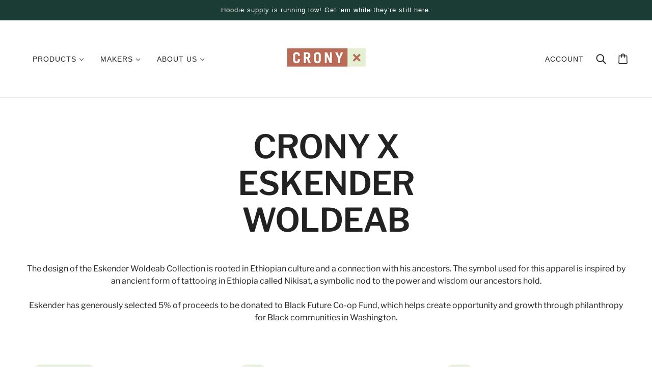

--- FILE ---
content_type: text/javascript
request_url: https://cdn.shopify.com/s/files/1/0574/0809/4268/t/1/assets/webPixels.js
body_size: -329
content:
//# sourceMappingURL=/s/files/1/0574/0809/4268/t/1/assets/webPixels.js.map


--- FILE ---
content_type: text/javascript
request_url: https://cronyxbrand.com/cdn/shop/t/20/assets/x-menu.js?v=66219797542912534631719519569
body_size: 539
content:
class XMenu extends HTMLElement{constructor(){super()}connectedCallback(){this.state="closed",this.parent_links=this.querySelectorAll(".x-menu--level-1--link > a"),this.sub_menu_links=this.querySelectorAll('.x-menu--level-1--link:not([data-x-menu--depth="1"]) > a'),this.overlap_parent=parseInt(this.getAttribute("data-x-menu--overlap-parent")),this.header_root=document.querySelector(".header--root"),this.sub_menu_items=[],this.parents_with_sub_menu=[],this.sub_menu_links.forEach(e=>{var t=e.parentNode;this.parents_with_sub_menu.push(t),e.parentNode.querySelectorAll("ul a").forEach(e=>this.sub_menu_items.push(e))}),this.load()}disconnectedCallback(){this.parent_links.off("focus.XMenu"),this.sub_menu_links.off("touchstart.XMenu focus.XMenu"),this.parents_with_sub_menu.off("mouseleave.XMenu"),this.parents_with_sub_menu.forEach(e=>{e.querySelectorAll(":scope > a").off("mouseenter.XMenu")})}load(){this.arrangeMegaNav(),this.listeners(),this.checkOverlap(),this.resizeObserver(),this.transitionListeners()}listeners(){this.parents_with_sub_menu.forEach(e=>{e.querySelectorAll(":scope > a").on("mouseenter.XMenu",e=>this.slideDown(e.target))}),this.parents_with_sub_menu.on("mouseleave.XMenu",()=>this.slideUp()),this.parent_links.on("focus.XMenu",()=>this.slideUp),this.sub_menu_links.on("focus.XMenu",e=>this.slideDown(e.target)),this.sub_menu_links.on("touchstart.XMenu",e=>{e.preventDefault(),"true"===e.target.parentNode.getAttribute("data-x-menu--open")?this.slideUp(!1):this.slideDown(e.target)})}checkOverlap(){if(theme.utils.isTouchDevice&&"large"!==theme.mqs.current_window)return this.setAttribute("data-x-menu--overlap",!0),this.header_root.setAttribute("data-x-menu--overlap",!0),window.trigger("theme:XMenu:loaded"),!1;this.setAttribute("data-x-menu--overlap",!1),this.header_root.setAttribute("data-x-menu--overlap",!1);let e=this;1===this.overlap_parent?e=e.parentNode:2===this.overlap_parent&&(e=e.parentNode.parentNode);var t,n,s,r,i=e.parentNode,o=e.index();let a=!1,l=(1<o&&(a=i.children[o-1]),!1);o+1<i.children.length&&(l=i.children[o+1]),a&&(n=(t=a.querySelector(":scope > :last-child")).offset().left+t.offsetWidth,e.offset().left-1<=n)&&(this.setAttribute("data-x-menu--overlap",!0),this.header_root.setAttribute("data-x-menu--overlap",!0)),l&&(r=(s=e.querySelector(":scope > :last-child")).offset().left+s.offsetWidth,l.offset().left-1<=r)&&(this.setAttribute("data-x-menu--overlap",!0),this.header_root.setAttribute("data-x-menu--overlap",!0)),window.trigger("theme:XMenu:loaded")}resizeObserver(){new ResizeObserver(()=>this.checkOverlap()).observe(this.header_root)}arrangeMegaNav(){var e=this.querySelectorAll(".x-menu--single-parents");0===this.parents_with_sub_menu.length||0<e.length||this.querySelectorAll('[data-x-menu--depth="3"] .x-menu--level-2--container').forEach(e=>{var t=e.querySelectorAll('[data-x-menu--single-parent="true"]');if(t.length){const s=new DocumentFragment;t.forEach(e=>s.appendChild(e));var n=theme.utils.parseHtml('<div class="x-menu--single-parents"><ul></ul></div>');n.querySelector("ul").appendChild(s),e.prepend(n)}})}slideDown(e,t=!1){clearTimeout(this.timer);var n,s=e.parentNode;if("true"===s.getAttribute("data-x-menu--open")||"closing"===this.state)return!1;this.slideUp(!1),t&&"complete"!==t?this.timer=setTimeout(()=>this.slideDown(e,"complete"),t):(s.querySelector(".icon--chevron-up").style.display="inline",s.querySelector(".icon--chevron-down").style.display="none",s.setAttribute("data-x-menu--open",!0),(n=s.querySelector(".x-menu--level-2--container"))&&(n.setState("forwards"),n.style.height="auto"),e.setAttribute("aria-expanded",!0),this.state="open")}slideUp(e=300){let t=!1,n=!1,s;for(let i=0;i<this.parents_with_sub_menu.length;i++)if("true"===(s=this.parents_with_sub_menu[i]).getAttribute("data-x-menu--open")){n=s,t=n.querySelector(":scope > a");break}var r;n&&(e?this.timer=setTimeout(()=>this.slideUp(!1),e):(n.querySelector(".icon--chevron-up").style.display="none",n.querySelector(".icon--chevron-down").style.display="inline",n.setAttribute("data-x-menu--open",!1),(r=n.querySelector(".x-menu--level-2--container"))&&r.setState("backwards"),t&&t.setAttribute("aria-expanded",!1),this.state="closing"))}transitionListeners(){this.sub_menu_links.forEach(e=>{var t=e.parentNode;t&&t.querySelectorAll(".x-menu--level-2--container").on("transition:at_start",e=>{e.target.style.height="0",this.state="closed"})})}}class XMenuExtension extends XMenu{connectedCallback(){this.longest_drop_down=this.getLongestDropDrown(),this.bottom_position_for_sub_above=window.innerHeight-this.offset().top,this.banner_exists=0<document.querySelectorAll(".banner--container").length,super.connectedCallback()}load(){super.load(),window.on("scroll",()=>this.orientateDropDown(),{passive:!0}),this.orientateDropDown()}orientateDropDown(){this.setAttribute("data-x-menu--sub-above",this.banner_exists&&window.pageYOffset<50&&this.longest_drop_down+150<window.innerHeight)}dropDownListener(){window.on("theme:XMenu:orientDropDown",()=>this.orientateDropDown())}getLongestDropDrown(){var e=[...this.querySelectorAll(".x-menu--level-2--container")].map(e=>e.offsetHeight);return Math.max(...e)}}customElements.define("x-menu-root",XMenuExtension);